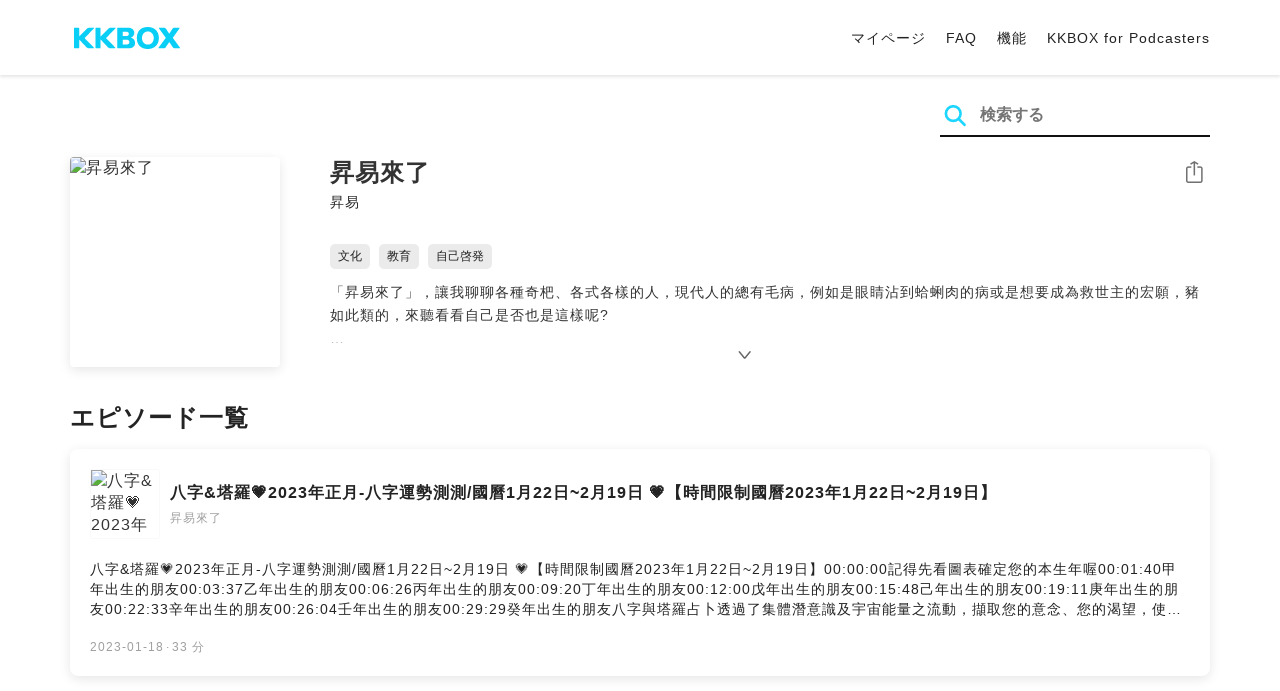

--- FILE ---
content_type: text/html; charset=UTF-8
request_url: https://podcast.kkbox.com/jp/channel/0qvbiCRDabOhICpptH
body_size: 8338
content:
<!doctype html>
<html lang="ja-JP">
<head>
    <meta charset="utf-8" />
    <meta name="viewport" content="width=device-width, initial-scale=1.0">
    <meta http-equiv="X-UA-Compatible" content="IE=Edge;chrome=1">

        <title>昇易來了 | KKBOX Podcast 無料で聴く</title>

<meta name="description" content="KKBOX Podcast 無料で聴く | 昇易來了 - 「昇易來了」，讓我聊聊各種奇杷、各式各樣的人，現代人的總有毛病，例如是眼睛沾到蛤蜊肉的病或是想要成為救世主的宏願，豬如此類的，來聽看看自己是否也是這樣呢?昇易透過塔羅、紫微斗數、占星、手面相、心理學及社會學以及你所想到的甚麼碗糕、昇易全都用上了，並給予建議及方向，希望各位不要放棄治療阿Q.Q~眾生迷惘阿.聽我娓娓道來「昇易來了」，感謝您的支持與陪伴。Powered by Firstory Hosting">
<meta name="keywords" content="KKBOX, Podcast, 聲音, 頻道, 單集, 節目, 分類">

<meta property="og:type" content="website"/>
<meta property="og:title" content="昇易來了 | KKBOX Podcast 無料で聴く"/>
<meta property="og:description" content="KKBOX Podcast 無料で聴く | 昇易來了 - 「昇易來了」，讓我聊聊各種奇杷、各式各樣的人，現代人的總有毛病，例如是眼睛沾到蛤蜊肉的病或是想要成為救世主的宏願，豬如此類的，來聽看看自己是否也是這樣呢?昇易透過塔羅、紫微斗數、占星、手面相、心理學及社會學以及你所想到的甚麼碗糕、昇易全都用上了，並給予建議及方向，希望各位不要放棄治療阿Q.Q~眾生迷惘阿.聽我娓娓道來「昇易來了」，感謝您的支持與陪伴。Powered by Firstory Hosting"/>
<meta property="og:image" content="https://i.kfs.io/podcast_channel/global/21546v5/fit/1200x630.png"/>
<meta property="og:image:width" content="1200"/>
<meta property="og:image:height" content="630"/>
<meta property="og:site_name" content="KKBOX" />
<meta property="og:url" content="https://podcast.kkbox.com/jp/channel/0qvbiCRDabOhICpptH"/>
<meta property="og:locale" content="ja_jp"/>
<meta property="fb:app_id" content="314155392230"/>

<meta name="twitter:card" content="summary_large_image"/>
<meta name="twitter:site" content="@kkbox"/>
<meta name="twitter:title" content="昇易來了 | KKBOX Podcast 無料で聴く"/>
<meta name="twitter:description" content="KKBOX Podcast 無料で聴く | 昇易來了 - 「昇易來了」，讓我聊聊各種奇杷、各式各樣的人，現代人的總有毛病，例如是眼睛沾到蛤蜊肉的病或是想要成為救世主的宏願，豬如此類的，來聽看看自己是否也是這樣呢?昇易透過塔羅、紫微斗數、占星、手面相、心理學及社會學以及你所想到的甚麼碗糕、昇易全都用上了，並給予建議及方向，希望各位不要放棄治療阿Q.Q~眾生迷惘阿.聽我娓娓道來「昇易來了」，感謝您的支持與陪伴。Powered by Firstory Hosting"/>
<meta name="twitter:image" content="https://i.kfs.io/podcast_channel/global/21546v5/fit/1200x630.png"/>

<link rel="canonical" href="https://podcast.kkbox.com/jp/channel/0qvbiCRDabOhICpptH">


<link rel="alternate" hreflang="ja-jp" href="https://podcast.kkbox.com/jp/channel/0qvbiCRDabOhICpptH" />
<link rel="alternate" hreflang="en-sg" href="https://podcast.kkbox.com/sg/channel/0qvbiCRDabOhICpptH" />
<link rel="alternate" hreflang="en-my" href="https://podcast.kkbox.com/my/channel/0qvbiCRDabOhICpptH" />
<link rel="alternate" hreflang="en" href="https://podcast.kkbox.com/sg/channel/0qvbiCRDabOhICpptH" />
<link rel="alternate" hreflang="en-tw" href="https://podcast.kkbox.com/tw/channel/0qvbiCRDabOhICpptH" />
<link rel="alternate" hreflang="zh-tw" href="https://podcast.kkbox.com/tw/channel/0qvbiCRDabOhICpptH" />
<link rel="alternate" hreflang="zh" href="https://podcast.kkbox.com/tw/channel/0qvbiCRDabOhICpptH" />
<link rel="alternate" hreflang="x-default" href="https://podcast.kkbox.com/channel/0qvbiCRDabOhICpptH" />


<meta property="al:ios:url" content="kkbox://podcast.channel/0qvbiCRDabOhICpptH" />
<meta property="al:ios:app_store_id" content="300915900" />
<meta property="al:ios:app_name" content="KKBOX" />
<meta property="al:android:url" content="kkbox://podcast.channel/0qvbiCRDabOhICpptH" />
<meta property="al:android:package" content="com.skysoft.kkbox.android" />
<meta property="al:android:app_name" content="KKBOX" />
<meta property="al:web:url" content="https://podcast.kkbox.com/jp/channel/0qvbiCRDabOhICpptH" />

    
    <link rel="prefetch" as="style" href="/css/podcast/episode-page.505251b60c36b6767d71.css">

    <link rel="shortcut icon" href="https://www.kkbox.com/favicon.ico"/>
    <link rel="preconnect" href="https://pkg.kfs.io">
    <link rel="preconnect" href="https://i.kfs.io">
    <link rel="preconnect" href="https://cdn.jsdelivr.net">

    <link href="/css/podcast/channel-page.340dc387ef1d0f907563.css" rel="stylesheet">

        <script defer src="https://cdn.jsdelivr.net/npm/linkifyjs@2.1.9/dist/linkify.min.js" integrity="sha256-b8aRDYEOoOLGpyaXMI3N2nWUbjSeQ2QxzKjmPnCa4yA=" crossorigin="anonymous"></script>
<script defer src="https://cdn.jsdelivr.net/npm/linkifyjs@2.1.9/dist/linkify-element.min.js" integrity="sha256-9hV9vEzCUdl5GBhZHgRcrkZgXy+xtiTt+XM9yDuR33Y=" crossorigin="anonymous"></script>
    <script defer crossorigin="anonymous" src="https://pkg.kfs.io/kk-web/sharebox.js/2.1.0/main.js"></script>

    
        <script type="application/ld+json">
    {"@context":"http://schema.org","@type":"BreadcrumbList","itemListElement":[{"@type":"ListItem","position":1,"item":"https://podcast.kkbox.com/jp","name":"KKBOX Podcast - 無料で聴く"},{"@type":"ListItem","position":2,"item":"https://podcast.kkbox.com/jp/channel/0qvbiCRDabOhICpptH","name":"昇易來了"}]}</script>
    <script type="application/ld+json">
    {"@context":"http://schema.org","@type":"PodcastSeries","url":"https://podcast.kkbox.com/jp/channel/0qvbiCRDabOhICpptH","name":"昇易來了","description":"「昇易來了」，讓我聊聊各種奇杷、各式各樣的人，現代人的總有毛病，例如是眼睛沾到蛤蜊肉的病或是想要成為救世主的宏願，豬如此類的，來聽看看自己是否也是這樣呢?昇易透過塔羅、紫微斗數、占星、手面相、心理學及社會學以及你所想到的甚麼碗糕、昇易全都用上了，並給予建議及方向，希望各位不要放棄治療阿Q.Q~眾生迷惘阿.聽我娓娓道來「昇易來了」，感謝您的支持與陪伴。Powered by Firstory Hosting","publisher":{"@type":"Person","name":"昇易"},"author":{"@type":"Person","name":"昇易"},"image":"https://i.kfs.io/podcast_channel/global/21546v5/cropresize/300x300.jpg","accessMode":"auditory","mainEntityOfPage":{"@type":"WebPage","@id":"https://podcast.kkbox.com/jp/channel/0qvbiCRDabOhICpptH"},"offers":[{"@type":"Offer","price":"Free"}],"workExample":[{"@type":"PodcastEpisode","name":"八字\u0026塔羅💗2023年正月-八字運勢測測/國曆1月22日~2月19日 💗【時間限制國曆2023年1月22日~2月19日】","description":"八字\u0026amp;塔羅💗2023年正月-八字運勢測測/國曆1月22日~2月19日 💗【時間限制國曆2023年1月22日~2月19日】00:00:00記得先看圖表確定您的本生年喔00:01:40甲年出生的朋友00:03:37乙年出生的朋友00:06:26丙年出生的朋友00:09:20丁年出生的朋友00:12:00戊年出生的朋友00:15:48己年出生的朋友00:19:11庚年出生的朋友00:22:33辛年出生的朋友00:26:04壬年出生的朋友00:29:29癸年出生的朋友八字與塔羅占卜透過了集體潛意識及宇宙能量之流動，擷取您的意念、您的渴望，使您在這覺察到這一段占卜，是您即將面臨並展開的事態。當您試著聆聽與自己有相對應到的部分，這是一種回應，塔羅對您的回應，透過塔羅占卜給您的回饋，也請您試著做出回應及改變，嘗試著運用您得到的建議與智慧進行改革與突破，唯有執行以及真誠才能使您抵達前方喔。《占卜預測是可能發生的未來，並非是絕對存在的未來，請保持個人定見。》邀請大家多多支持本頻道，歡迎留言，表達您們的想法跟建議。昇易老師諮詢服務一. 預約專線:LINE:bechamel需要塔羅個占的朋友請先LINE預約 謝謝您項目及費用請至FB粉專查詢https://www.facebook.com/Atlearn二.授課地點1.高雄市社區教育館 塔羅占卜之推廣教育班 https://www.kmseh.gov.tw/07_class/onl...2.勞動署在職訓練班-塔羅實務班之提升勞工自主學習計畫 https://ojt.wda.gov.tw/ClassSearch/De...三.服務項目:項目及費用請至FB粉專查詢https://www.facebook.com/Atlearn\\昇易來了 – 打錢箱https://www.paypal.com/paypalme/atlea...這邊是透過PAYPAL打賞的系統.謝謝您囉有需要的朋友可以從這邊請SUN YI喝咖啡喔四.YT\u0026amp;播客頻道Youtube:小 / @SUNYI-TAROTPodcast:https://open.firstory.me/user/ckz2xaw...五.關鍵字:#八字#大眾占卜#塔羅占卜#分手斷聯#曖昧#暗戀#感情 #交往#復合#出軌#不忠誠#愛情占卜#療癒 #宇宙 #教育#工作 #考試#考運#考公務人員#tarot #塔羅 #占卜奧修 #偉特#盧恩 #線上課程六.來源標註:一.背景圖片來源https://zh.pngtree.com/free-backgroundsPowered by Firstory Hosting","datePublished":"2023-01-18","timeRequired":"PT33M6S"},{"@type":"PodcastEpisode","name":"塔羅占卜💗此時此刻~! 換工作好嗎?如何做出選擇呢? -💗【無時間限制Timeless】","description":"00:00:00記得先連結一下宇宙能量喔00:02:23第一次占卜00:17:20第二次占卜00:30:52第三次占卜塔羅占卜透過了集體潛意識及宇宙能量之流動，擷取您的意念、您的渴望，使您在這覺察到這一段占卜，是您即將面臨並展開的事態。當您試著聆聽與自己有相對應到的部分，這是一種回應，塔羅對您的回應，透過塔羅占卜給您的回饋，也請您試著做出回應及改變，嘗試著運用您得到的建議與智慧進行改革與突破，唯有執行以及真誠才能使您抵達前方喔。《占卜預測是可能發生的未來，並非是絕對存在的未來，請保持個人定見。》邀請大家多多支持本頻道，歡迎留言，表達您們的想法跟建議。昇易老師諮詢服務一. 預約專線:LINE:bechamel需要塔羅個占的朋友請先LINE預約 謝謝您項目及費用請至FB粉專查詢https://www.facebook.com/Atlearn二.授課地點1.高雄市社區教育館 塔羅占卜之推廣教育班 https://www.kmseh.gov.tw/07_class/online.php2.勞動署在職訓練班-塔羅實務班之提升勞工自主學習計畫 https://ojt.wda.gov.tw/ClassSearch/Detail?PlanType=1\u0026amp;OCID=146022三.服務項目:項目及費用請至FB粉專查詢https://www.facebook.com/Atlearn\\昇易來了 – 打錢箱https://www.paypal.com/paypalme/atlearn77這邊是透過PAYPAL打賞的系統.謝謝您囉有需要的朋友可以從這邊請SUN YI喝咖啡喔四.YT\u0026amp;播客頻道Youtube:https://www.youtube.com/channel/UCUqhShgE4FQa1uRrVDnXOsQPodcast:https://open.firstory.me/user/ckz2xawj51qko0960bq00967e/platforms五.關鍵字:#大眾占卜#塔羅占卜#分手斷聯#曖昧#暗戀#感情 #交往#復合#出軌#不忠誠#愛情占卜#療癒 #宇宙 #教育#工作 #考試#考運#考公務人員#tarot #塔羅 #占卜奧修 #偉特#盧恩 #線上課程六.來源標註:一.背景圖片來源https://zh.pngtree.com/free-backgroundsPowered by Firstory Hosting","datePublished":"2022-12-25","timeRequired":"PT45M6S"},{"@type":"PodcastEpisode","name":"寵物占卜💖 寵物與我的能量連結💗【無時間限制Timeless】","description":"00:00:00開場白~昇易來了00:01:42第一次占卜00:20:16第二次占卜00:33:45第三次占卜塔羅占卜透過了集體潛意識及宇宙能量之流動，擷取您的意念、您的渴望，使您在這覺察到這一段占卜，是您即將面臨並展開的事態。當您試著聆聽與自己有相對應到的部分，這是一種回應，塔羅對您的回應，透過塔羅占卜給您的回饋，也請您試著做出回應及改變，嘗試著運用您得到的建議與智慧進行改革與突破，唯有執行以及真誠才能使您抵達前方喔。《占卜預測是可能發生的未來，並非是絕對存在的未來，請保持個人定見。》邀請大家多多支持本頻道，歡迎留言，表達您們的想法跟建議。昇易老師諮詢服務一. 預約專線:LINE:bechamel塔羅個占每回600元請先LINE預約 謝謝您昇易來了 – 打錢箱https://www.paypal.com/paypalme/atlea...這邊是透過PAYPAL打賞的系統.謝謝您囉有需要的朋友可以從這邊請SUN YI喝咖啡喔二.授課地點1.高雄市社區教育館 塔羅占卜之推廣教育班 https://www.kmseh.gov.tw/07_class/onl...2.勞動署在職訓練班-塔羅實務班之提升勞工自主學習計畫 https://ojt.wda.gov.tw/ClassSearch/De...三.服務項目:項目及費用請至FB粉專查詢https://www.facebook.com/Atlearn\\四.YT\u0026amp;播客頻道Youtube:https://www.youtube.com/channel/UCUqh...Podcast:https://open.firstory.me/user/ckz2xaw...五.關鍵字:#寵物占卜#大眾占卜#塔羅占卜#分手斷聯#曖昧#暗戀#感情 #交往#復合#出軌#不忠誠#愛情占卜#療癒 #宇宙 #教育#工作 #考試#考運#考公務人員#tarot #塔羅 #占卜奧修 #偉特#盧恩 #線上課程六.來源標註:一.背景圖片來源https://zh.pngtree.com/free-backgroundsPowered by Firstory Hosting","datePublished":"2022-12-05","timeRequired":"PT49M3S"},{"@type":"PodcastEpisode","name":"塔羅大眾占卜💖 我心的他/她，現在對我的看法?愛情的心意?是否值得往來?)💗【無時間限制Timeless】","description":"00:00:00開場白~昇易來了00:01:40第一次占卜00:15:50第二次占卜00:28:08第三次占卜塔羅占卜透過了集體潛意識及宇宙能量之流動，擷取您的意念、您的渴望，使您在這覺察到這一段占卜，是您即將面臨並展開的事態。當您試著聆聽與自己有相對應到的部分，這是一種回應，塔羅對您的回應，透過塔羅占卜給您的回饋，也請您試著做出回應及改變，嘗試著運用您得到的建議與智慧進行改革與突破，唯有執行以及真誠才能使您抵達前方喔。《占卜預測是可能發生的未來，並非是絕對存在的未來，請保持個人定見。》邀請大家多多支持本頻道，歡迎留言，表達您們的想法跟建議。昇易老師諮詢服務一. 預約專線:LINE:bechamel塔羅個占每回600元請先LINE預約 謝謝您昇易來了 – 打錢箱https://www.paypal.com/paypalme/atlearn77這邊是透過PAYPAL打賞的系統.謝謝您囉有需要的朋友可以從這邊請SUN YI喝咖啡喔二.授課地點1.高雄市社區教育館 塔羅占卜之推廣教育班 https://www.kmseh.gov.tw/07_class/online.php2.勞動署在職訓練班-塔羅實務班之提升勞工自主學習計畫 https://ojt.wda.gov.tw/ClassSearch/Detail?PlanType=1\u0026amp;OCID=146022三.服務項目:項目及費用請至FB粉專查詢https://www.facebook.com/Atlearn\\四.YT\u0026amp;播客頻道Youtube:https://www.youtube.com/channel/UCUqhShgE4FQa1uRrVDnXOsQPodcast:https://open.firstory.me/user/ckz2xawj51qko0960bq00967e/platforms五.關鍵字:#大眾占卜#塔羅占卜#分手斷聯#曖昧#暗戀#感情 #交往#復合#出軌#不忠誠#愛情占卜#療癒 #宇宙 #教育#工作 #考試#考運#考公務人員#tarot #塔羅 #占卜奧修 #偉特#盧恩 #線上課程六.來源標註:一.背景圖片來源https://zh.pngtree.com/free-backgroundsPowered by Firstory Hosting","datePublished":"2022-11-29","timeRequired":"PT41M58S"},{"@type":"PodcastEpisode","name":"塔羅占卜💜 三角戀情!! 難分難捨!!?💜【Timeless無時間限制大眾占卜】","description":"00:00:00開場白~昇易來了00:01:28第一次占卜00:14:53第二次占卜00:31:32第三次占卜塔羅占卜透過了集體潛意識及宇宙能量之流動，擷取您的意念、您的渴望，使您在這覺察到這一段占卜，是您即將面臨並展開的事態。當您試著聆聽與自己有相對應到的部分，這是一種回應，塔羅對您的回應，透過塔羅占卜給您的回饋，也請您試著做出回應及改變，嘗試著運用您得到的建議與智慧進行改革與突破，唯有執行以及真誠才能使您抵達前方喔。《占卜預測是可能發生的未來，並非是絕對存在的未來，請保持個人定見。》邀請大家多多支持本頻道，歡迎留言，表達您們的想法跟建議。昇易老師諮詢服務一. 預約專線:LINE:bechamel塔羅個占每回600元請先LINE預約 謝謝您昇易來了 – 打錢箱https://www.paypal.com/paypalme/atlearn77這邊是透過PAYPAL打賞的系統.謝謝您囉有需要的朋友可以從這邊請SUN YI喝咖啡喔二.授課地點1.高雄市社區教育館 塔羅占卜之推廣教育班 https://www.kmseh.gov.tw/07_class/online.php2.勞動署在職訓練班-塔羅實務班之提升勞工自主學習計畫 https://ojt.wda.gov.tw/ClassSearch/Detail?PlanType=1\u0026amp;OCID=146022三.服務項目:項目及費用請至FB粉專查詢https://www.facebook.com/Atlearn\\四.YT\u0026amp;播客頻道Youtube:https://www.youtube.com/channel/UCUqhShgE4FQa1uRrVDnXOsQPodcast:https://open.firstory.me/user/ckz2xawj51qko0960bq00967e/platforms五.關鍵字:#tarot #塔羅 #占卜 #大眾占卜#塔羅占卜#奧修 #偉特#盧恩 #感情 #分手 #交往#復合#出軌#不忠誠#斷聯#愛情占卜#療癒 #宇宙 #教育#工作 #考試#考運#考公務人員#曖昧#暗戀六.來源標註:一.背景圖片來源https://zh.pngtree.com/free-backgroundsPowered by Firstory Hosting","datePublished":"2022-11-17","timeRequired":"PT46M25S"}]}</script>

    <script>
(() => {
    const $script = document.createElement('script');
    $script.src = 'https://cdn.jsdelivr.net/npm/@elastic/apm-rum@5.12.0/dist/bundles/elastic-apm-rum.umd.min.js';
    $script.async = true;
    $script.crossorigin = 'anonymous';
    $script.onload = () =>  {
        // Initialize
        elasticApm.init({
            serviceName: "podcast-kkbox-com",
            serverUrl: "https://apm.kkbox.com",
            environment: "production"
        });

        
        // Capture global error event
        window.addEventListener('error', (event) => {
            try {
                elasticApm.captureError(event.error);
            } catch (e) {}
        });
    };
    document.head.appendChild($script);
})();
</script>
    <!-- Google Tag Manager -->
<script>(function(w,d,s,l,i){w[l]=w[l]||[];w[l].push({'gtm.start':
    new Date().getTime(),event:'gtm.js'});var f=d.getElementsByTagName(s)[0],
    j=d.createElement(s),dl=l!='dataLayer'?'&l='+l:'';j.async=true;j.src=
    'https://www.googletagmanager.com/gtm.js?id='+i+dl;f.parentNode.insertBefore(j,f);
    })(window,document,'script','dataLayer','GTM-K4SDJPS');</script>
<!-- End Google Tag Manager -->
</head>
<body>
    <header class="header">
    <div class="container">
        <div class="nav-link-group--left">
            <a class="nav-link--logo" href="https://www.kkbox.com/jp/ja/"
               data-ga-category="Podcast" data-ga-action="Click Header" data-ga-label="KKBOX Logo"></a>
        </div>
        <div class="nav-link-group--center"></div>
        <div class="nav-link-group--right">
            <nav class="desktop-menu">
                <ul>
                                        <li class="nav-link">
                        <a href="https://ssl.kkbox.com/jp/membership/index.php"                            data-ga-category="Podcast" data-ga-action="Click Header" data-ga-label="https://ssl.kkbox.com/jp/membership/index.php">マイページ</a>
                    </li>
                                        <li class="nav-link">
                        <a href="https://help.kkbox.com/jp/ja?p=kkbox"                            data-ga-category="Podcast" data-ga-action="Click Header" data-ga-label="https://help.kkbox.com/jp/ja?p=kkbox">FAQ</a>
                    </li>
                                        <li class="nav-link">
                        <a href="https://www.kkbox.com/jp/ja/feature"                            data-ga-category="Podcast" data-ga-action="Click Header" data-ga-label="https://www.kkbox.com/jp/ja/feature">機能</a>
                    </li>
                                        <li class="nav-link">
                        <a href="/podcasters"                            data-ga-category="Podcast" data-ga-action="Click Header" data-ga-label="/podcasters">KKBOX for Podcasters</a>
                    </li>
                                    </ul>
            </nav>
            <div class="mobile-hamburger" onclick="document.querySelector('.nav-link-group--mobile').classList.add('active')"></div>
        </div>
        <div class="nav-link-group--mobile">
            <div class="mobile-menu">
                <ul>
                    <li class="nav-link--close">
                        <div class="mobile-close" onclick="document.querySelector('.nav-link-group--mobile').classList.remove('active')"></div>
                    </li>

                    
                                        <li class="nav-link">
                        <a href="https://ssl.kkbox.com/jp/membership/index.php"                            data-ga-category="Podcast" data-ga-action="Click Header" data-ga-label="https://ssl.kkbox.com/jp/membership/index.php">マイページ</a>
                    </li>
                                        <li class="nav-link">
                        <a href="https://help.kkbox.com/jp/ja?p=kkbox"                            data-ga-category="Podcast" data-ga-action="Click Header" data-ga-label="https://help.kkbox.com/jp/ja?p=kkbox">FAQ</a>
                    </li>
                                        <li class="nav-link">
                        <a href="https://www.kkbox.com/jp/ja/feature"                            data-ga-category="Podcast" data-ga-action="Click Header" data-ga-label="https://www.kkbox.com/jp/ja/feature">機能</a>
                    </li>
                                        <li class="nav-link">
                        <a href="/podcasters"                            data-ga-category="Podcast" data-ga-action="Click Header" data-ga-label="/podcasters">KKBOX for Podcasters</a>
                    </li>
                                    </ul>
            </div>
        </div>
    </div>
</header>

    <div class="page page--channel">
    <section class="section--search-box">
        <div class="container">
            <div class="search-box-wrapper">
                <form class="search-box "
      action="/jp/search" method="GET">
    <button class="search-icon" type="submit"></button>
    <input class="search-input" type="text" name="word" placeholder="検索する" value="" required>
</form>
            </div>
        </div>
    </section>

    <div class="container">
        <section class="section-channel">
            <div class="cover-image-wrapper">
                <img class="cover-image" width="80" height="80" src="https://i.kfs.io/podcast_channel/global/21546v5/cropresize/300x300.jpg" alt="昇易來了">
            </div>

            <div class="channel-info-wrapper">
                <h1 class="title">昇易來了</h1>
                <p class="author">昇易</p>
            </div>

            <div class="share-action-wrapper">
                <share-box>
                    <button type="button" class="btn btn-share" title="シェア"
                            data-ga-category="Podcast" data-ga-action="Share Channel" data-ga-label="昇易來了">
                        シェア
                    </button>
                </share-box>
            </div>

            <div class="category-wrapper">
                                <a href="/jp/category/culture" class="tag-category"
                   data-ga-category="Podcast" data-ga-action="Click Category Tag" data-ga-label="文化">
                    文化
                </a>
                                <a href="/jp/category/education" class="tag-category"
                   data-ga-category="Podcast" data-ga-action="Click Category Tag" data-ga-label="教育">
                    教育
                </a>
                                <a href="/jp/category/spirituality" class="tag-category"
                   data-ga-category="Podcast" data-ga-action="Click Category Tag" data-ga-label="自己啓発">
                    自己啓発
                </a>
                            </div>

            <div class="description-wrapper">
                
                <p class="description js-linkify">「昇易來了」，讓我聊聊各種奇杷、各式各樣的人，現代人的總有毛病，例如是眼睛沾到蛤蜊肉的病或是想要成為救世主的宏願，豬如此類的，來聽看看自己是否也是這樣呢?<br />
<br />
昇易透過塔羅、紫微斗數、占星、手面相、心理學及社會學以及你所想到的甚麼碗糕、昇易全都用上了，並給予建議及方向，希望各位不要放棄治療阿<br />
Q.Q~眾生迷惘阿.聽我娓娓道來<br />
<br />
「昇易來了」，感謝您的支持與陪伴。<br />
<br />
Powered by Firstory Hosting</p>
                <i class="icon-arrow-down"></i>
            </div>

                    </section>

        <section class="section-episode-list" id="episodes">
            <h2 class="section-title">エピソード一覧</h2>
            <div class="episode-list">
                                    <a href="/jp/episode/Ope3hpt3514wT8wRpl" class="episode-card  ">
    <div class="card-header">
        <div class="cover-image-wrapper">
            <img class="cover-image" width="50" height="50" loading="lazy" src="https://i.kfs.io/podcast_episode/global/3001272v1/cropresize/300x300.jpg" alt="八字&amp;塔羅💗2023年正月-八字運勢測測/國曆1月22日~2月19日 💗【時間限制國曆2023年1月22日~2月19日】">
        </div>
        <div class="episode-info-wrapper">
            <h3 class="title">八字&amp;塔羅💗2023年正月-八字運勢測測/國曆1月22日~2月19日 💗【時間限制國曆2023年1月22日~2月19日】</h3>
            <div class="info">
                <span class="icon-explicit">🄴</span>
                <span class="channel">昇易來了</span>
            </div>
        </div>
    </div>
    <div class="card-content">
        <p class="episode-playlist-note">
            
        </p>
        
        <p class="description">八字&amp;塔羅💗2023年正月-八字運勢測測/國曆1月22日~2月19日 💗【時間限制國曆2023年1月22日~2月19日】00:00:00記得先看圖表確定您的本生年喔00:01:40甲年出生的朋友00:03:37乙年出生的朋友00:06:26丙年出生的朋友00:09:20丁年出生的朋友00:12:00戊年出生的朋友00:15:48己年出生的朋友00:19:11庚年出生的朋友00:22:33辛年出生的朋友00:26:04壬年出生的朋友00:29:29癸年出生的朋友八字與塔羅占卜透過了集體潛意識及宇宙能量之流動，擷取您的意念、您的渴望，使您在這覺察到這一段占卜，是您即將面臨並展開的事態。當您試著聆聽與自己有相對應到的部分，這是一種回應，塔羅對您的回應，透過塔羅占卜給您的回饋，也請您試著做出回應及改變，嘗試著運用您得到的建議與智慧進行改革與突破，唯有執行以及真誠才能使您抵達前方喔。《占卜預測是可能發生的未來，並非是絕對存在的未來，請保持個人定見。》邀請大家多多支持本頻道，歡迎留言，表達您們的想法跟建議。昇易老師諮詢服務一. 預約專線:LINE:bechamel需要塔羅個占的朋友請先LINE預約 謝謝您項目及費用請至FB粉專查詢https://www.facebook.com/Atlearn二.授課地點1.高雄市社區教育館 塔羅占卜之推廣教育班 https://www.kmseh.gov.tw/07_class/onl...2.勞動署在職訓練班-塔羅實務班之提升勞工自主學習計畫 https://ojt.wda.gov.tw/ClassSearch/De...三.服務項目:項目及費用請至FB粉專查詢https://www.facebook.com/Atlearn\昇易來了 – 打錢箱https://www.paypal.com/paypalme/atlea...這邊是透過PAYPAL打賞的系統.謝謝您囉有需要的朋友可以從這邊請SUN YI喝咖啡喔四.YT&amp;播客頻道Youtube:小 / @SUNYI-TAROTPodcast:https://open.firstory.me/user/ckz2xaw...五.關鍵字:#八字#大眾占卜#塔羅占卜#分手斷聯#曖昧#暗戀#感情 #交往#復合#出軌#不忠誠#愛情占卜#療癒 #宇宙 #教育#工作 #考試#考運#考公務人員#tarot #塔羅 #占卜奧修 #偉特#盧恩 #線上課程六.來源標註:一.背景圖片來源https://zh.pngtree.com/free-backgroundsPowered by Firstory Hosting</p>
    </div>
    <div class="card-footer">
        <span class="date">2023-01-18</span>·<span class="duration">33 分</span>
    </div>
</a>
                                    <a href="/jp/episode/HZC3a2ptWvi37xFyUB" class="episode-card  ">
    <div class="card-header">
        <div class="cover-image-wrapper">
            <img class="cover-image" width="50" height="50" loading="lazy" src="https://i.kfs.io/podcast_episode/global/2882860v1/cropresize/300x300.jpg" alt="塔羅占卜💗此時此刻~! 換工作好嗎?如何做出選擇呢? -💗【無時間限制Timeless】">
        </div>
        <div class="episode-info-wrapper">
            <h3 class="title">塔羅占卜💗此時此刻~! 換工作好嗎?如何做出選擇呢? -💗【無時間限制Timeless】</h3>
            <div class="info">
                <span class="icon-explicit">🄴</span>
                <span class="channel">昇易來了</span>
            </div>
        </div>
    </div>
    <div class="card-content">
        <p class="episode-playlist-note">
            
        </p>
        
        <p class="description">00:00:00記得先連結一下宇宙能量喔00:02:23第一次占卜00:17:20第二次占卜00:30:52第三次占卜塔羅占卜透過了集體潛意識及宇宙能量之流動，擷取您的意念、您的渴望，使您在這覺察到這一段占卜，是您即將面臨並展開的事態。當您試著聆聽與自己有相對應到的部分，這是一種回應，塔羅對您的回應，透過塔羅占卜給您的回饋，也請您試著做出回應及改變，嘗試著運用您得到的建議與智慧進行改革與突破，唯有執行以及真誠才能使您抵達前方喔。《占卜預測是可能發生的未來，並非是絕對存在的未來，請保持個人定見。》邀請大家多多支持本頻道，歡迎留言，表達您們的想法跟建議。昇易老師諮詢服務一. 預約專線:LINE:bechamel需要塔羅個占的朋友請先LINE預約 謝謝您項目及費用請至FB粉專查詢https://www.facebook.com/Atlearn二.授課地點1.高雄市社區教育館 塔羅占卜之推廣教育班 https://www.kmseh.gov.tw/07_class/online.php2.勞動署在職訓練班-塔羅實務班之提升勞工自主學習計畫 https://ojt.wda.gov.tw/ClassSearch/Detail?PlanType=1&amp;OCID=146022三.服務項目:項目及費用請至FB粉專查詢https://www.facebook.com/Atlearn\昇易來了 – 打錢箱https://www.paypal.com/paypalme/atlearn77這邊是透過PAYPAL打賞的系統.謝謝您囉有需要的朋友可以從這邊請SUN YI喝咖啡喔四.YT&amp;播客頻道Youtube:https://www.youtube.com/channel/UCUqhShgE4FQa1uRrVDnXOsQPodcast:https://open.firstory.me/user/ckz2xawj51qko0960bq00967e/platforms五.關鍵字:#大眾占卜#塔羅占卜#分手斷聯#曖昧#暗戀#感情 #交往#復合#出軌#不忠誠#愛情占卜#療癒 #宇宙 #教育#工作 #考試#考運#考公務人員#tarot #塔羅 #占卜奧修 #偉特#盧恩 #線上課程六.來源標註:一.背景圖片來源https://zh.pngtree.com/free-backgroundsPowered by Firstory Hosting</p>
    </div>
    <div class="card-footer">
        <span class="date">2022-12-25</span>·<span class="duration">45 分</span>
    </div>
</a>
                                    <a href="/jp/episode/8pfAZ3eSlA74v2N0qU" class="episode-card  ">
    <div class="card-header">
        <div class="cover-image-wrapper">
            <img class="cover-image" width="50" height="50" loading="lazy" src="https://i.kfs.io/podcast_episode/global/2805043v1/cropresize/300x300.jpg" alt="寵物占卜💖 寵物與我的能量連結💗【無時間限制Timeless】">
        </div>
        <div class="episode-info-wrapper">
            <h3 class="title">寵物占卜💖 寵物與我的能量連結💗【無時間限制Timeless】</h3>
            <div class="info">
                <span class="icon-explicit">🄴</span>
                <span class="channel">昇易來了</span>
            </div>
        </div>
    </div>
    <div class="card-content">
        <p class="episode-playlist-note">
            
        </p>
        
        <p class="description">00:00:00開場白~昇易來了00:01:42第一次占卜00:20:16第二次占卜00:33:45第三次占卜塔羅占卜透過了集體潛意識及宇宙能量之流動，擷取您的意念、您的渴望，使您在這覺察到這一段占卜，是您即將面臨並展開的事態。當您試著聆聽與自己有相對應到的部分，這是一種回應，塔羅對您的回應，透過塔羅占卜給您的回饋，也請您試著做出回應及改變，嘗試著運用您得到的建議與智慧進行改革與突破，唯有執行以及真誠才能使您抵達前方喔。《占卜預測是可能發生的未來，並非是絕對存在的未來，請保持個人定見。》邀請大家多多支持本頻道，歡迎留言，表達您們的想法跟建議。昇易老師諮詢服務一. 預約專線:LINE:bechamel塔羅個占每回600元請先LINE預約 謝謝您昇易來了 – 打錢箱https://www.paypal.com/paypalme/atlea...這邊是透過PAYPAL打賞的系統.謝謝您囉有需要的朋友可以從這邊請SUN YI喝咖啡喔二.授課地點1.高雄市社區教育館 塔羅占卜之推廣教育班 https://www.kmseh.gov.tw/07_class/onl...2.勞動署在職訓練班-塔羅實務班之提升勞工自主學習計畫 https://ojt.wda.gov.tw/ClassSearch/De...三.服務項目:項目及費用請至FB粉專查詢https://www.facebook.com/Atlearn\四.YT&amp;播客頻道Youtube:https://www.youtube.com/channel/UCUqh...Podcast:https://open.firstory.me/user/ckz2xaw...五.關鍵字:#寵物占卜#大眾占卜#塔羅占卜#分手斷聯#曖昧#暗戀#感情 #交往#復合#出軌#不忠誠#愛情占卜#療癒 #宇宙 #教育#工作 #考試#考運#考公務人員#tarot #塔羅 #占卜奧修 #偉特#盧恩 #線上課程六.來源標註:一.背景圖片來源https://zh.pngtree.com/free-backgroundsPowered by Firstory Hosting</p>
    </div>
    <div class="card-footer">
        <span class="date">2022-12-05</span>·<span class="duration">49 分</span>
    </div>
</a>
                                    <a href="/jp/episode/XZIfzuoT4XGDFtW1GL" class="episode-card  ">
    <div class="card-header">
        <div class="cover-image-wrapper">
            <img class="cover-image" width="50" height="50" loading="lazy" src="https://i.kfs.io/podcast_episode/global/2778480v1/cropresize/300x300.jpg" alt="塔羅大眾占卜💖 我心的他/她，現在對我的看法?愛情的心意?是否值得往來?)💗【無時間限制Timeless】">
        </div>
        <div class="episode-info-wrapper">
            <h3 class="title">塔羅大眾占卜💖 我心的他/她，現在對我的看法?愛情的心意?是否值得往來?)💗【無時間限制Timeless】</h3>
            <div class="info">
                <span class="icon-explicit">🄴</span>
                <span class="channel">昇易來了</span>
            </div>
        </div>
    </div>
    <div class="card-content">
        <p class="episode-playlist-note">
            
        </p>
        
        <p class="description">00:00:00開場白~昇易來了00:01:40第一次占卜00:15:50第二次占卜00:28:08第三次占卜塔羅占卜透過了集體潛意識及宇宙能量之流動，擷取您的意念、您的渴望，使您在這覺察到這一段占卜，是您即將面臨並展開的事態。當您試著聆聽與自己有相對應到的部分，這是一種回應，塔羅對您的回應，透過塔羅占卜給您的回饋，也請您試著做出回應及改變，嘗試著運用您得到的建議與智慧進行改革與突破，唯有執行以及真誠才能使您抵達前方喔。《占卜預測是可能發生的未來，並非是絕對存在的未來，請保持個人定見。》邀請大家多多支持本頻道，歡迎留言，表達您們的想法跟建議。昇易老師諮詢服務一. 預約專線:LINE:bechamel塔羅個占每回600元請先LINE預約 謝謝您昇易來了 – 打錢箱https://www.paypal.com/paypalme/atlearn77這邊是透過PAYPAL打賞的系統.謝謝您囉有需要的朋友可以從這邊請SUN YI喝咖啡喔二.授課地點1.高雄市社區教育館 塔羅占卜之推廣教育班 https://www.kmseh.gov.tw/07_class/online.php2.勞動署在職訓練班-塔羅實務班之提升勞工自主學習計畫 https://ojt.wda.gov.tw/ClassSearch/Detail?PlanType=1&amp;OCID=146022三.服務項目:項目及費用請至FB粉專查詢https://www.facebook.com/Atlearn\四.YT&amp;播客頻道Youtube:https://www.youtube.com/channel/UCUqhShgE4FQa1uRrVDnXOsQPodcast:https://open.firstory.me/user/ckz2xawj51qko0960bq00967e/platforms五.關鍵字:#大眾占卜#塔羅占卜#分手斷聯#曖昧#暗戀#感情 #交往#復合#出軌#不忠誠#愛情占卜#療癒 #宇宙 #教育#工作 #考試#考運#考公務人員#tarot #塔羅 #占卜奧修 #偉特#盧恩 #線上課程六.來源標註:一.背景圖片來源https://zh.pngtree.com/free-backgroundsPowered by Firstory Hosting</p>
    </div>
    <div class="card-footer">
        <span class="date">2022-11-29</span>·<span class="duration">41 分</span>
    </div>
</a>
                                    <a href="/jp/episode/L-603QfbrCWr1bHVe2" class="episode-card  ">
    <div class="card-header">
        <div class="cover-image-wrapper">
            <img class="cover-image" width="50" height="50" loading="lazy" src="https://i.kfs.io/podcast_episode/global/2728300v1/cropresize/300x300.jpg" alt="塔羅占卜💜 三角戀情!! 難分難捨!!?💜【Timeless無時間限制大眾占卜】">
        </div>
        <div class="episode-info-wrapper">
            <h3 class="title">塔羅占卜💜 三角戀情!! 難分難捨!!?💜【Timeless無時間限制大眾占卜】</h3>
            <div class="info">
                <span class="icon-explicit">🄴</span>
                <span class="channel">昇易來了</span>
            </div>
        </div>
    </div>
    <div class="card-content">
        <p class="episode-playlist-note">
            
        </p>
        
        <p class="description">00:00:00開場白~昇易來了00:01:28第一次占卜00:14:53第二次占卜00:31:32第三次占卜塔羅占卜透過了集體潛意識及宇宙能量之流動，擷取您的意念、您的渴望，使您在這覺察到這一段占卜，是您即將面臨並展開的事態。當您試著聆聽與自己有相對應到的部分，這是一種回應，塔羅對您的回應，透過塔羅占卜給您的回饋，也請您試著做出回應及改變，嘗試著運用您得到的建議與智慧進行改革與突破，唯有執行以及真誠才能使您抵達前方喔。《占卜預測是可能發生的未來，並非是絕對存在的未來，請保持個人定見。》邀請大家多多支持本頻道，歡迎留言，表達您們的想法跟建議。昇易老師諮詢服務一. 預約專線:LINE:bechamel塔羅個占每回600元請先LINE預約 謝謝您昇易來了 – 打錢箱https://www.paypal.com/paypalme/atlearn77這邊是透過PAYPAL打賞的系統.謝謝您囉有需要的朋友可以從這邊請SUN YI喝咖啡喔二.授課地點1.高雄市社區教育館 塔羅占卜之推廣教育班 https://www.kmseh.gov.tw/07_class/online.php2.勞動署在職訓練班-塔羅實務班之提升勞工自主學習計畫 https://ojt.wda.gov.tw/ClassSearch/Detail?PlanType=1&amp;OCID=146022三.服務項目:項目及費用請至FB粉專查詢https://www.facebook.com/Atlearn\四.YT&amp;播客頻道Youtube:https://www.youtube.com/channel/UCUqhShgE4FQa1uRrVDnXOsQPodcast:https://open.firstory.me/user/ckz2xawj51qko0960bq00967e/platforms五.關鍵字:#tarot #塔羅 #占卜 #大眾占卜#塔羅占卜#奧修 #偉特#盧恩 #感情 #分手 #交往#復合#出軌#不忠誠#斷聯#愛情占卜#療癒 #宇宙 #教育#工作 #考試#考運#考公務人員#曖昧#暗戀六.來源標註:一.背景圖片來源https://zh.pngtree.com/free-backgroundsPowered by Firstory Hosting</p>
    </div>
    <div class="card-footer">
        <span class="date">2022-11-17</span>·<span class="duration">46 分</span>
    </div>
</a>
                            </div>

                        <div class="infinite-loading-trigger" data-next-offset="1668668631,2728300"></div>
                    </section>
    </div>
</div>

    <footer class="pm-footer">
    <div class="pm-footer-menu">
                <div class="pm-footer-column">
            <div class="pm-footer-subtitle">Explore KKBOX</div>
                        <div class="pm-footer-li">
                <a href="https://www.kkbox.com/jp/ja/feature"                    data-ga-category="Podcast" data-ga-action="Click Footer" data-ga-label="https://www.kkbox.com/jp/ja/feature">
                   機能
                </a>
            </div>
                        <div class="pm-footer-li">
                <a href="https://www.kkbox.com/jp/ja/download"                    data-ga-category="Podcast" data-ga-action="Click Footer" data-ga-label="https://www.kkbox.com/jp/ja/download">
                   ダウンロード
                </a>
            </div>
                    </div>
                <div class="pm-footer-column">
            <div class="pm-footer-subtitle">ニュース</div>
                        <div class="pm-footer-li">
                <a href="https://www.kkbox.com/jp/ja/info/"                    data-ga-category="Podcast" data-ga-action="Click Footer" data-ga-label="https://www.kkbox.com/jp/ja/info/">
                   音楽ニュース
                </a>
            </div>
                        <div class="pm-footer-li">
                <a href="https://kma.kkbox.com/charts/?terr=jp&amp;lang=ja"  target="_blank" rel="noopener"                    data-ga-category="Podcast" data-ga-action="Click Footer" data-ga-label="https://kma.kkbox.com/charts/?terr=jp&amp;lang=ja">
                   ランキング
                </a>
            </div>
                        <div class="pm-footer-li">
                <a href="https://kma.kkbox.com/awards/"  target="_blank" rel="noopener"                    data-ga-category="Podcast" data-ga-action="Click Footer" data-ga-label="https://kma.kkbox.com/awards/">
                   Music Awards
                </a>
            </div>
                    </div>
                <div class="pm-footer-column">
            <div class="pm-footer-subtitle">サポート</div>
                        <div class="pm-footer-li">
                <a href="https://ssl.kkbox.com/billing.php"  target="_blank" rel="noopener"                    data-ga-category="Podcast" data-ga-action="Click Footer" data-ga-label="https://ssl.kkbox.com/billing.php">
                   お支払い
                </a>
            </div>
                        <div class="pm-footer-li">
                <a href="https://mykkid.kkbox.com"  target="_blank" rel="noopener"                    data-ga-category="Podcast" data-ga-action="Click Footer" data-ga-label="https://mykkid.kkbox.com">
                   マイページ
                </a>
            </div>
                        <div class="pm-footer-li">
                <a href="https://help.kkbox.com/jp/ja?p=kkbox"  target="_blank" rel="noopener"                    data-ga-category="Podcast" data-ga-action="Click Footer" data-ga-label="https://help.kkbox.com/jp/ja?p=kkbox">
                   FAQ
                </a>
            </div>
                        <div class="pm-footer-li">
                <a href="https://www.kkbox.com/about/ja/terms"                    data-ga-category="Podcast" data-ga-action="Click Footer" data-ga-label="https://www.kkbox.com/about/ja/terms">
                   サービス利用規約
                </a>
            </div>
                    </div>
                <div class="pm-footer-column">
            <div class="pm-footer-subtitle">会社情報</div>
                        <div class="pm-footer-li">
                <a href="https://www.kkbox.com/about/ja/"                    data-ga-category="Podcast" data-ga-action="Click Footer" data-ga-label="https://www.kkbox.com/about/ja/">
                   会社概要
                </a>
            </div>
                        <div class="pm-footer-li">
                <a href="https://www.kkbox.com/about/ja/news"                    data-ga-category="Podcast" data-ga-action="Click Footer" data-ga-label="https://www.kkbox.com/about/ja/news">
                   お知らせ
                </a>
            </div>
                        <div class="pm-footer-li">
                <a href="https://www.kkbox.com/about/ja/ad-cooperation/user-profile"                    data-ga-category="Podcast" data-ga-action="Click Footer" data-ga-label="https://www.kkbox.com/about/ja/ad-cooperation/user-profile">
                   広告
                </a>
            </div>
                        <div class="pm-footer-li">
                <a href="https://www.kkbox.com/about/ja/contact"                    data-ga-category="Podcast" data-ga-action="Click Footer" data-ga-label="https://www.kkbox.com/about/ja/contact">
                   お問い合わせ
                </a>
            </div>
                        <div class="pm-footer-li">
                <a href="https://www.soundscape.net"  target="_blank" rel="noopener"                    data-ga-category="Podcast" data-ga-action="Click Footer" data-ga-label="https://www.soundscape.net">
                   音楽配信
                </a>
            </div>
                        <div class="pm-footer-li">
                <a href="https://www.kkbox.com/about/ja/privacy?terr=jp"                    data-ga-category="Podcast" data-ga-action="Click Footer" data-ga-label="https://www.kkbox.com/about/ja/privacy?terr=jp">
                   プライバシーポリシー
                </a>
            </div>
                    </div>
                <div class="pm-footer-column-socials">
                        <a class="pm-social pm-facebook" href="https://www.facebook.com/KKBOXJP" target="_blank" rel="noopener"
               data-ga-category="Podcast" data-ga-action="Click Footer" data-ga-label="https://www.facebook.com/KKBOXJP"></a>
                        <a class="pm-social pm-twitter" href="https://twitter.com/KKBOX_JP" target="_blank" rel="noopener"
               data-ga-category="Podcast" data-ga-action="Click Footer" data-ga-label="https://twitter.com/KKBOX_JP"></a>
                        <a class="pm-social pm-youtube" href="https://www.youtube.com/user/KKBOXJP" target="_blank" rel="noopener"
               data-ga-category="Podcast" data-ga-action="Click Footer" data-ga-label="https://www.youtube.com/user/KKBOXJP"></a>
                    </div>
    </div>
    <div class="pm-all-width">
        <div class="pm-terr-lang">
            <div class="pm-terr">
                <select id="pm-terr-select" onchange="window.location = this.options[this.selectedIndex].value;" tabindex="-1">
                                            <option value="https://podcast.kkbox.com/tw/channel/0qvbiCRDabOhICpptH"
                                >
                            台湾
                        </option>
                                            <option value="https://podcast.kkbox.com/sg/channel/0qvbiCRDabOhICpptH"
                                >
                            シンガポール
                        </option>
                                            <option value="https://podcast.kkbox.com/my/channel/0qvbiCRDabOhICpptH"
                                >
                            マレーシア
                        </option>
                                            <option value="https://podcast.kkbox.com/jp/channel/0qvbiCRDabOhICpptH"
                                 selected >
                            日本
                        </option>
                                    </select>
                <label for="pm-terr-select">日本</label>
                <div class="pm-dropdown-menu" tabindex="0"><button>日本</button>
                    <div class="pm-dropdown">
                                                    <a class="pm-dropdown-li" href="https://podcast.kkbox.com/tw/channel/0qvbiCRDabOhICpptH">台湾</a>
                                                    <a class="pm-dropdown-li" href="https://podcast.kkbox.com/sg/channel/0qvbiCRDabOhICpptH">シンガポール</a>
                                                    <a class="pm-dropdown-li" href="https://podcast.kkbox.com/my/channel/0qvbiCRDabOhICpptH">マレーシア</a>
                                                    <a class="pm-dropdown-li" href="https://podcast.kkbox.com/jp/channel/0qvbiCRDabOhICpptH">日本</a>
                                            </div>
                </div>
            </div>
        </div>
        <div class="pm-copyright">Copyright © 2026 KKBOX All Rights Reserved.</div>
    </div>
</footer>

    <script src="/js/podcast/channel-page.ed13c95454ae8d6ae46f.js"></script>
<script>
(function(ChannelPage) {
    var page = new ChannelPage();

    var $descriptionWrapper = document.querySelector('.section-channel .description-wrapper');
    page.initChannelDescriptionCollapse({
        $descriptionWrapper: $descriptionWrapper,
        $description: $descriptionWrapper.querySelector('.description'),
        $arrowDownTrigger: $descriptionWrapper.querySelector('.icon-arrow-down')
    });

    page.initLinkify({
        element: document.querySelector('.js-linkify')
    });

    page.useShortUrlInShareBox({
        shortUrlApiEndpoint: "/api/short-url?url=https%3A%2F%2Fpodcast.kkbox.com%2Fjp%2Fchannel%2F0qvbiCRDabOhICpptH",
    });

    page.initPlaybackPopup({
        element: document.querySelector('.js-click-play-in-kkbox'),
        protocolUrl: "kkbox://podcast.channel/0qvbiCRDabOhICpptH",
        locale: "ja"
    });

    var $infiniteLoadingTrigger = document.querySelector('.infinite-loading-trigger');
    if ($infiniteLoadingTrigger) {
        page.initInfiniteLoading({
            $episodeList: document.querySelector('.episode-list'),
            $infiniteLoadingTrigger: $infiniteLoadingTrigger,
            fetchDataUrl: "/api/jp/channel/0qvbiCRDabOhICpptH/episode-list"
        });
    }
})(window.ChannelPage);
</script>
</body>
</html>
